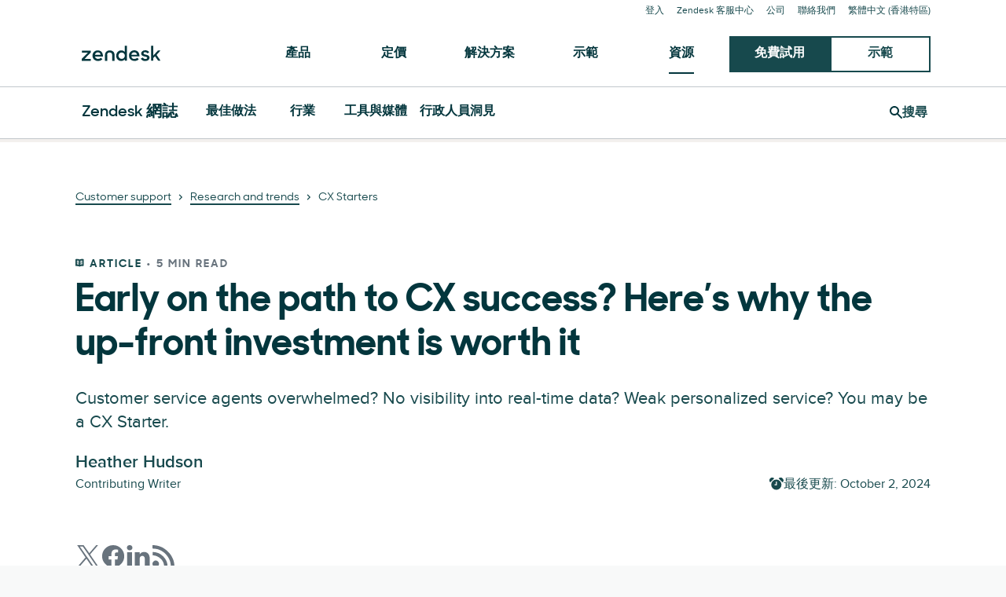

--- FILE ---
content_type: application/javascript; charset=UTF-8
request_url: https://www.zendesk.hk/web-assets/_next/static/chunks/20034.530c7ea40db5289e.js
body_size: 4855
content:
"use strict";(self.webpackChunk_N_E=self.webpackChunk_N_E||[]).push([[20034],{2411:function(e,t,r){r.d(t,{u:function(){return d}});var n=r(67294),o=r(19521),a=r(93835),i=r(86361);let l="tables.body",s=o.default.tbody.attrs({"data-garden-id":l,"data-garden-version":"8.76.2"}).withConfig({displayName:"StyledBody",componentId:"sc-14ud6y-0"})(["",";"],e=>(0,a.Z)(l,e));s.defaultProps={theme:i.Z};let d=(0,n.forwardRef)((e,t)=>n.createElement(s,Object.assign({ref:t},e)));d.displayName="Body"},562:function(e,t,r){r.d(t,{b:function(){return d}});var n=r(67294),o=r(45697),a=r.n(o),i=r(91424),l=r(58819),s=r(67321);let d=n.forwardRef((e,t)=>{let{hidden:r,...o}=e,{size:a}=(0,s.S)();return n.createElement(i.j,Object.assign({ref:t,size:a},o),r&&o.children?n.createElement(l.v,null,o.children):o.children)});d.displayName="Cell",d.propTypes={isMinimum:a().bool,isTruncated:a().bool,hasOverflow:a().bool,width:a().oneOfType([a().string,a().number])}},79256:function(e,t,r){r.d(t,{F:function(){return m}});var n=r(67294),o=r(19521),a=r(27484),i=r(93835),l=r(86361),s=r(67178);let d="tables.head",c=e=>{let t=(0,a.t)("neutralHue",300,e.theme);return(0,o.css)(["position:sticky;top:0;z-index:1;box-shadow:inset 0 -"," 0 ",";background-color:",";& > ",":last-child{border-bottom-color:transparent;}"],e.theme.borderWidths.sm,t,(0,a.t)("background",600,e.theme),s.C)},u=o.default.thead.attrs({"data-garden-id":d,"data-garden-version":"8.76.2"}).withConfig({displayName:"StyledHead",componentId:"sc-spf23a-0"})([""," ",";"],e=>e.isSticky&&c(e),e=>(0,i.Z)(d,e));u.defaultProps={theme:l.Z};let m=(0,n.forwardRef)((e,t)=>n.createElement(u,Object.assign({ref:t},e)));m.displayName="Head"},49993:function(e,t,r){r.d(t,{q:function(){return s}});var n=r(67294),o=r(10393),a=r(58819),i=r(67321),l=r(562);let s=(0,n.forwardRef)((e,t)=>{let{hidden:r,...l}=e,{size:s}=(0,i.S)();return n.createElement(o.e,Object.assign({ref:t,size:s},l),r&&l.children?n.createElement(a.v,null,l.children):l.children)});s.displayName="HeaderCell",s.propTypes=l.b.propTypes},5739:function(e,t,r){r.d(t,{V:function(){return i}});var n=r(67294),o=r(67178),a=r(67321);let i=n.forwardRef((e,t)=>{let{size:r}=(0,a.S)();return n.createElement(o.C,Object.assign({ref:t,size:r},e))});i.displayName="HeaderRow"},67863:function(e,t,r){r.d(t,{X:function(){return d}});var n=r(67294),o=r(45697),a=r.n(o),i=r(22541),l=r(89719),s=r(67321);let d=(0,n.forwardRef)((e,t)=>{let{onFocus:r,onBlur:o,isFocused:a,...d}=e,[c,u]=(0,n.useState)(!1),{size:m,isReadOnly:p}=(0,s.S)(),f=(0,n.useMemo)(()=>void 0!==a?a:!p&&c,[a,c,p]),h=(0,n.useMemo)(()=>(0,i.Mj)(r,()=>{u(!0)}),[r,u]),b=(0,n.useMemo)(()=>(0,i.Mj)(o,()=>{u(!1)}),[o,u]);return n.createElement(l.N,Object.assign({onFocus:h,onBlur:b,size:m,isReadOnly:p,isFocused:f,ref:t},d))});d.displayName="Row",d.propTypes={isStriped:a().bool,isFocused:a().bool,isHovered:a().bool,isSelected:a().bool}},73835:function(e,t,r){r.d(t,{i:function(){return d}});var n=r(67294),o=r(45697),a=r.n(o),i=r(8764),l=r(54914),s=r(67321);let d=n.forwardRef((e,t)=>{let r=(0,n.useMemo)(()=>({size:e.size,isReadOnly:e.isReadOnly}),[e.size,e.isReadOnly]);return n.createElement(s.X.Provider,{value:r},n.createElement(l.k,Object.assign({ref:t},e)))});d.displayName="Table",d.defaultProps={size:"medium"},d.propTypes={size:a().oneOf(i.N),isReadOnly:a().bool}},20034:function(e,t,r){r.r(t),r.d(t,{Body:function(){return l.u},Caption:function(){return f},Cell:function(){return h.b},GroupRow:function(){return C},Head:function(){return N.F},HeaderCell:function(){return $.q},HeaderRow:function(){return j.V},OverflowButton:function(){return I},Row:function(){return _.X},SortableCell:function(){return D},Table:function(){return G.i}});var n,o,a,i,l=r(2411),s=r(67294),d=r(19521),c=r(93835),u=r(86361);let m="tables.caption",p=d.default.caption.attrs({"data-garden-id":m,"data-garden-version":"8.76.2"}).withConfig({displayName:"StyledCaption",componentId:"sc-113y327-0"})(["display:table-caption;text-align:",";",";"],e=>e.theme.rtl?"right":"left",e=>(0,c.Z)(m,e));p.defaultProps={theme:u.Z};let f=(0,s.forwardRef)((e,t)=>s.createElement(p,Object.assign({ref:t},e)));f.displayName="Caption";var h=r(562),b=r(78770),g=r(27484),y=r(89719),w=r(91424),v=r(54914);let x="tables.group_row",S=e=>{let t=`${8*e.theme.space.base}px`,r=(0,v.D)(e);return(0,d.css)(["height:",";line-height:",";font-size:",";","{padding:"," ","px;}"],t,r,e.theme.fontSizes.sm,w.j,(0,b.mA)(`(${t} - ${r}) / 2`),3*e.theme.space.base)},O=(0,d.default)(y.O).attrs({"data-garden-id":x,"data-garden-version":"8.76.2"}).withConfig({displayName:"StyledGroupRow",componentId:"sc-mpd0r8-0"})(["background-color:",";"," ",";"],e=>(0,g.t)("neutralHue",100,e.theme),e=>S(e),e=>(0,c.Z)(x,e));O.defaultProps={theme:u.Z};var H=r(67321);let C=(0,s.forwardRef)((e,t)=>{let{size:r}=(0,H.S)();return s.createElement(O,Object.assign({ref:t,size:r},e))});C.displayName="GroupRow";var N=r(79256),$=r(49993),j=r(5739),R=r(45697),E=r.n(R),z=r(22541);function Z(){return(Z=Object.assign?Object.assign.bind():function(e){for(var t=1;t<arguments.length;t++){var r=arguments[t];for(var n in r)Object.prototype.hasOwnProperty.call(r,n)&&(e[n]=r[n])}return e}).apply(this,arguments)}var k=function(e){return s.createElement("svg",Z({xmlns:"http://www.w3.org/2000/svg",width:16,height:16,focusable:"false",viewBox:"0 0 16 16","aria-hidden":"true"},e),n||(n=s.createElement("g",{fill:"currentColor"},s.createElement("circle",{cx:2.5,cy:8,r:1.5}),s.createElement("circle",{cx:8,cy:8,r:1.5}),s.createElement("circle",{cx:13.5,cy:8,r:1.5}))))},P=r(25741);let I=(0,s.forwardRef)((e,t)=>{let{onFocus:r,onBlur:n,isFocused:o,...a}=e,[i,l]=(0,s.useState)(!1),{size:d}=(0,H.S)();return s.createElement(P.R,Object.assign({onFocus:(0,z.Mj)(r,()=>{l(!0)}),onBlur:(0,z.Mj)(n,()=>{l(!1)}),size:d,isFocused:void 0===o?i:o,ref:t},a),s.createElement(P.r,null,s.createElement(k,null)))});I.displayName="OverflowButton",I.propTypes={isHovered:E().bool,isActive:E().bool,isFocused:E().bool};var _=r(67863);function B(){return(B=Object.assign?Object.assign.bind():function(e){for(var t=1;t<arguments.length;t++){var r=arguments[t];for(var n in r)Object.prototype.hasOwnProperty.call(r,n)&&(e[n]=r[n])}return e}).apply(this,arguments)}var T=function(e){return s.createElement("svg",B({xmlns:"http://www.w3.org/2000/svg",width:12,height:12,focusable:"false",viewBox:"0 0 12 12","aria-hidden":"true"},e),o||(o=s.createElement("path",{fill:"none",stroke:"currentColor",strokeLinecap:"round",d:"M2.5 4L5.6.9c.2-.2.5-.2.7 0L9.5 4m-7 4l3.1 3.1c.2.2.5.2.7 0L9.5 8"})))};function M(){return(M=Object.assign?Object.assign.bind():function(e){for(var t=1;t<arguments.length;t++){var r=arguments[t];for(var n in r)Object.prototype.hasOwnProperty.call(r,n)&&(e[n]=r[n])}return e}).apply(this,arguments)}var A=function(e){return s.createElement("svg",M({xmlns:"http://www.w3.org/2000/svg",width:12,height:12,focusable:"false",viewBox:"0 0 12 12","aria-hidden":"true"},e),a||(a=s.createElement("path",{fill:"currentColor",d:"M10 5H2a.5.5 0 01-.46-.31.47.47 0 01.11-.54L5.29.5A1 1 0 016.7.5l3.65 3.65a.49.49 0 01.11.54A.51.51 0 0110 5z"})),i||(i=s.createElement("path",{d:"M2 7a.5.5 0 00-.46.31.47.47 0 00.11.54L5.3 11.5a1 1 0 001.41 0l3.65-3.65a.49.49 0 00.11-.54A.53.53 0 0010 7z"})))},F=r(8764),L=r(10393),W=r(23137);let D=(0,s.forwardRef)((e,t)=>{let{sort:r,cellProps:n,width:o,children:a,...i}=e,l="none";"asc"===r?l="ascending":"desc"===r&&(l="descending");let d=void 0===r?T:A;return s.createElement(L.e,Object.assign({"aria-sort":l,width:o},n),s.createElement(W.hn,Object.assign({sort:r,ref:t},i),a,s.createElement(W.L7,null,s.createElement(d,null)),s.createElement(W.p5,null,s.createElement(A,null))))});D.displayName="SortableCell",D.propTypes={sort:E().oneOf(F._),cellProps:E().any,width:E().oneOfType([E().string,E().number])};var G=r(73835)},91424:function(e,t,r){r.d(t,{j:function(){return m}});var n=r(19521),o=r(78770),a=r(93835),i=r(86361),l=r(54914),s=r(87028);let d="tables.cell",c=(0,n.css)(["overflow:hidden;text-overflow:ellipsis;white-space:nowrap;"]),u=e=>{let t,r,a="border-box",i=e.width;if(e.hasOverflow)a="content-box",i="2em",r="inherit",t=e.theme.rtl?`0 0 0 ${e.theme.space.base}px`:`0 ${e.theme.space.base}px 0 0`;else{let r=(0,o.mA)(`(${(0,s.N)(e)} - ${(0,l.D)(e)}) / 2`),n=`${3*e.theme.space.base}px`;t=`${r} ${n}`}return e.isMinimum&&(a="content-box",i="1em"),(0,n.css)(["box-sizing:",";padding:",";width:",";height:",";"],a,t,i,r)},m=n.default.td.attrs({"data-garden-id":d,"data-garden-version":"8.76.2"}).withConfig({displayName:"StyledCell",componentId:"sc-8hpncx-0"})(["display:table-cell;transition:border-color 0.25s ease-in-out,box-shadow 0.1s ease-in-out;",";",";",";"],e=>u(e),e=>e.isTruncated&&c,e=>(0,a.Z)(d,e));m.defaultProps={theme:i.Z}},10393:function(e,t,r){r.d(t,{e:function(){return f}});var n=r(19521),o=r(78770),a=r(93835),i=r(86361),l=r(91424),s=r(23137),d=r(54914),c=r(87028);let u="tables.header_cell",m=(0,n.css)(["","{max-width:100%;overflow:hidden;text-overflow:ellipsis;}"],s.hn),p=e=>{let t;return e.hasOverflow||(t=(0,o.mA)(`(${(0,c.N)(e)} - ${(0,d.D)(e)}) / 2`)),(0,n.css)(["padding-top:",";padding-bottom:",";"],t,t)},f=(0,n.default)(l.j).attrs({as:"th","data-garden-id":u,"data-garden-version":"8.76.2"}).withConfig({displayName:"StyledHeaderCell",componentId:"sc-fzagoe-0"})(["text-align:",";font-weight:inherit;"," "," ",";"],e=>{if(!e.hasOverflow)return e.theme.rtl?"right":"left"},e=>p(e),e=>e.isTruncated&&m,e=>(0,a.Z)(u,e));f.defaultProps={theme:i.Z}},67178:function(e,t,r){r.d(t,{C:function(){return m}});var n=r(19521),o=r(78770),a=r(27484),i=r(93835),l=r(86361),s=r(89719),d=r(25741);let c="tables.header_row",u=e=>"large"===e.size?`${18*e.theme.space.base}px`:"small"===e.size?`${10*e.theme.space.base}px`:`${12*e.theme.space.base}px`,m=(0,n.default)(s.O).attrs({"data-garden-id":c,"data-garden-version":"8.76.2"}).withConfig({displayName:"StyledHeaderRow",componentId:"sc-16ogvdx-0"})(["border-bottom-color:",";height:",";vertical-align:bottom;font-weight:",";","{opacity:1;margin-top:0;margin-bottom:calc("," - 1em);}",";"],e=>(0,a.t)("neutralHue",300,e.theme),u,e=>e.theme.fontWeights.semibold,d.R,e=>(0,o.mA)(`${u(e)} / 2`),e=>(0,i.Z)(c,e));m.defaultProps={theme:l.Z}},58819:function(e,t,r){r.d(t,{v:function(){return s}});var n=r(19521),o=r(78770),a=r(93835),i=r(86361);let l="tables.hidden_cell",s=n.default.div.attrs({"data-garden-id":l,"data-garden-version":"8.76.2"}).withConfig({displayName:"StyledHiddenCell",componentId:"sc-1x454xw-0"})([""," ",";"],(0,o.G0)(),e=>(0,a.Z)(l,e));s.defaultProps={theme:i.Z}},25741:function(e,t,r){r.d(t,{R:function(){return m},r:function(){return p}});var n=r(19521),o=r(78770),a=r(27484),i=r(92644),l=r(93835),s=r(86361),d=r(87028);let c="tables.overflow_button",u=e=>{let t;let r=(0,a.t)("primaryHue",600,e.theme,.08),o=(0,a.t)("neutralHue",700,e.theme),l=(0,a.t)("primaryHue",600,e.theme,.2),s=(0,a.t)("neutralHue",800,e.theme);return t=e.isHovered?o:e.isActive?s:(0,a.t)("neutralHue",600,e.theme),(0,n.css)(["color:",";&:hover{background-color:",";color:",";}"," &:active{background-color:",";color:",";}"],t,r,o,(0,i.j)({theme:e.theme,inset:!0}),l,s)},m=n.default.button.attrs({"data-garden-id":c,"data-garden-version":"8.76.2",type:"button"}).withConfig({displayName:"StyledOverflowButton",componentId:"sc-1eba2ml-0"})(["display:block;transition:background-color 0.1s ease-in-out,box-shadow 0.1s ease-in-out;z-index:",";margin-top:calc("," - 1em);border:none;border-radius:50%;background-color:transparent;cursor:pointer;padding:0;width:100%;height:",";text-decoration:none;font-size:inherit;"," ",";"],e=>e.isActive?"1":"0",e=>(0,o.mA)(`${(0,d.N)(e)} / 2`),"2em",e=>u(e),e=>(0,l.Z)(c,e));m.defaultProps={theme:s.Z};let p=n.default.div.withConfig({displayName:"StyledOverflowButton__StyledOverflowButtonIconWrapper",componentId:"sc-1eba2ml-1"})(["display:flex;align-items:center;justify-content:center;transform:rotate(90deg);transition:background-color 0.1s ease-in-out;width:",";height:",";"],"2em","2em");p.defaultProps={theme:s.Z}},89719:function(e,t,r){r.d(t,{N:function(){return p},O:function(){return u}});var n=r(19521),o=r(27484),a=r(86361),i=r(93835),l=r(91424),s=r(25741),d=r(87028);let c="tables.row",u=n.default.tr.withConfig({displayName:"StyledRow__StyledBaseRow",componentId:"sc-ek66ow-0"})(["display:table-row;transition:background-color 0.1s ease-in-out;border-bottom:",";background-color:",";vertical-align:top;box-sizing:border-box;"],e=>`${e.theme.borders.sm} ${(0,o.t)("neutralHue",200,e.theme)}`,e=>e.isStriped&&(0,o.t)("neutralHue",100,e.theme));u.defaultProps={theme:a.Z};let m=e=>{let t,r,a,i;let d=`inset ${e.theme.rtl?"-":""}${e.theme.shadowWidths.md} 0 0 0 ${(0,o.t)("primaryHue",600,e.theme)}`,c=(0,o.t)("primaryHue",600,e.theme,.08),u=(0,o.t)("primaryHue",200,e.theme),m=(0,o.t)("primaryHue",600,e.theme,.2),p=(0,o.t)("primaryHue",300,e.theme),f=(0,o.t)("primaryHue",600,e.theme,.28);return e.isSelected?(t=e.isHovered?f:m,r=p,a=p,i=f):e.isHovered?(t=c,r=u):e.isReadOnly||(a=u,i=c),(0,n.css)(["border-bottom-color:",";background-color:",";&:hover{border-bottom-color:",";background-color:",";","{opacity:1;}}&:focus{outline:none;}",":first-of-type{box-shadow:",";&:focus{box-shadow:",";}}"],r,t,a,i,s.R,l.j,e.isFocused&&d,d)},p=(0,n.default)(u).attrs(e=>({"data-garden-id":c,"data-garden-version":"8.76.2",tabIndex:e.isReadOnly?void 0:-1})).withConfig({displayName:"StyledRow",componentId:"sc-ek66ow-1"})(["height:",";"," ",";"],d.N,e=>m(e),e=>(0,i.Z)(c,e));p.defaultProps={theme:a.Z}},23137:function(e,t,r){r.d(t,{L7:function(){return u},hn:function(){return p},p5:function(){return m}});var n=r(19521),o=r(78770),a=r(86361),i=r(27484),l=r(92644),s=r(93835);let d="tables.sortable",c=n.default.div.withConfig({displayName:"StyledSortableButton__StyledBaseIconWrapper",componentId:"sc-2s1dli-0"})(["display:flex;position:absolute;top:0;",":0;align-items:center;justify-content:center;opacity:0;width:",";height:100%;color:inherit;fill:inherit;"],e=>e.theme.rtl?"left":"right",e=>e.theme.iconSizes.sm);c.defaultProps={theme:a.Z};let u=(0,n.default)(c).withConfig({displayName:"StyledSortableButton__StyledSortableStrokeIconWrapper",componentId:"sc-2s1dli-1"})([""]);u.defaultProps={theme:a.Z};let m=(0,n.default)(c).withConfig({displayName:"StyledSortableButton__StyledSortableFillIconWrapper",componentId:"sc-2s1dli-2"})([""]);m.defaultProps={theme:a.Z};let p=n.default.button.attrs({"data-garden-id":d,"data-garden-version":"8.76.2",type:"button"}).withConfig({displayName:"StyledSortableButton",componentId:"sc-2s1dli-3"})(["position:relative;transition:box-shadow 0.1s ease-in-out;border:none;border-radius:",";background-color:transparent;cursor:pointer;padding:0;padding-",":",";width:",";text-decoration:none;color:inherit;font-family:inherit;font-size:inherit;font-weight:",";","{opacity:",";}","{opacity:",";color:",";fill:",";}&:hover,","{text-decoration:none;color:",";",";"," ","}"," ",";"],e=>e.theme.borderRadii.sm,e=>e.theme.rtl?"left":"right",e=>(0,o.mA)(`${e.theme.space.base} + ${e.theme.iconSizes.sm}`),e=>e.width,e=>e.theme.fontWeights.semibold,u,e=>void 0===e.sort&&1,m,e=>void 0!==e.sort&&1,e=>"asc"===e.sort?(0,i.t)("neutralHue",600,e.theme):"desc"===e.sort?(0,i.t)("neutralHue",400,e.theme):void 0,e=>"asc"===e.sort?(0,i.t)("neutralHue",400,e.theme):"desc"===e.sort?(0,i.t)("neutralHue",600,e.theme):void 0,l.i,e=>(0,i.t)("primaryHue",600,e.theme),e=>void 0===e.sort&&`
      ${m} {
        opacity: 1;
        color: ${(0,i.t)("primaryHue",600,e.theme)};
        fill: ${(0,i.t)("primaryHue",600,e.theme)};
      }

      ${u} {
        opacity: 0;
      }
    `,e=>"asc"===e.sort&&`
      ${m} {
        color: ${(0,i.t)("primaryHue",600,e.theme)};
        fill: ${(0,i.t)("primaryHue",600,e.theme,.25)};
      }
    `,e=>"desc"===e.sort&&`
      ${m} {
        color: ${(0,i.t)("primaryHue",600,e.theme,.25)};
        fill: ${(0,i.t)("primaryHue",600,e.theme)};
      }
    `,e=>(0,l.j)({theme:e.theme}),e=>(0,s.Z)(d,e));p.defaultProps={theme:a.Z}},54914:function(e,t,r){r.d(t,{D:function(){return s},k:function(){return d}});var n=r(19521),o=r(27484),a=r(93835),i=r(86361);let l="tables.table",s=e=>`${5*e.theme.space.base}px`,d=n.default.table.attrs({"data-garden-id":l,"data-garden-version":"8.76.2"}).withConfig({displayName:"StyledTable",componentId:"sc-gje7na-0"})(["display:table;border:none;width:100%;table-layout:fixed;border-collapse:collapse;border-spacing:0;line-height:",";color:",";font-size:",";direction:",";",";"],e=>s(e),e=>(0,o.t)("foreground",600,e.theme),e=>e.theme.fontSizes.md,e=>e.theme.rtl&&"rtl",e=>(0,a.Z)(l,e));d.defaultProps={theme:i.Z}},87028:function(e,t,r){r.d(t,{N:function(){return n}});let n=e=>"large"===e.size?`${16*e.theme.space.base}px`:"small"===e.size?`${8*e.theme.space.base}px`:`${10*e.theme.space.base}px`},8764:function(e,t,r){r.d(t,{N:function(){return n},_:function(){return o}});let n=["small","medium","large"],o=["asc","desc"]},67321:function(e,t,r){r.d(t,{S:function(){return a},X:function(){return o}});var n=r(67294);let o=n.createContext({size:"medium",isReadOnly:!1}),a=()=>(0,n.useContext)(o)}}]);

--- FILE ---
content_type: text/plain
request_url: https://c.6sc.co/?m=1
body_size: 194
content:
6suuid=8aaa3717043e1300f02e75697803000092773c00

--- FILE ---
content_type: application/javascript; charset=UTF-8
request_url: https://www.zendesk.hk/web-assets/_next/static/chunks/24144-05f8c609c93a5cf5.js
body_size: 3821
content:
"use strict";(self.webpackChunk_N_E=self.webpackChunk_N_E||[]).push([[24144],{39379:function(e,t,n){var o=n(64836);Object.defineProperty(t,"__esModule",{value:!0}),t.default=void 0;var i=o(n(10434)),r=d(n(67294)),a=o(n(45697)),l=n(14950),s=n(21025);function d(e,t){if("function"==typeof WeakMap)var n=new WeakMap,o=new WeakMap;return(d=function(e,t){if(!t&&e&&e.__esModule)return e;var i,r,a={__proto__:null,default:e};if(null===e||"object"!=typeof e&&"function"!=typeof e)return a;if(i=t?o:n){if(i.has(e))return i.get(e);i.set(e,a)}for(let t in e)"default"!==t&&({}).hasOwnProperty.call(e,t)&&((r=(i=Object.defineProperty)&&Object.getOwnPropertyDescriptor(e,t))&&(r.get||r.set)?i(a,t,r):a[t]=e[t]);return a})(e,t)}let c=(0,r.forwardRef)(({variant:e="primary",as:t,icon:n,trailingIcon:o,isStretched:a,children:l,isIconButton:d,isIconAnimated:c,href:u,size:f,...p},g)=>{let m={isButton:!0,isIconButton:d,isStretched:a,variant:e,"data-interaction-type":`button${d?"-icon":""}-${e}`,"aria-label":d?"Button":null,href:t&&"button"===t?void 0:u,...(t||d)&&{forwardedAs:t||(d?"button":null)},size:!d&&["xxsmall","xsmall"].includes(f)?"small":!d&&["large","xlarge"].includes(f)?"medium":f,...p};return r.default.createElement(s.ButtonRoot,(0,i.default)({},m,{ref:g}),r.default.createElement(s.ButtonString,null,n&&r.default.createElement(s.ButtonIcon,{isIconAnimated:c},n),l,o&&r.default.createElement(s.ButtonIcon,{isIconAnimated:c},o)))});c.displayName="Button",c.propTypes={...l.Link.propTypes,variant:a.default.oneOf(["primary","secondary"]),size:a.default.oneOf(["xxsmall","xsmall","small","medium","large","xlarge"]),isStretched:a.default.bool,icon:a.default.node,trailingIcon:a.default.node,isIconAnimated:a.default.bool,isIconButton:a.default.bool},t.default=c},21025:function(e,t,n){Object.defineProperty(t,"__esModule",{value:!0}),t.ButtonString=t.ButtonRoot=t.ButtonIcon=void 0;var o=c(n(19521)),i=n(80507),r=n(60088),a=n(56390),l=n(14950),s=n(70896),d=n(90863);function c(e,t){if("function"==typeof WeakMap)var n=new WeakMap,o=new WeakMap;return(c=function(e,t){if(!t&&e&&e.__esModule)return e;var i,r,a={__proto__:null,default:e};if(null===e||"object"!=typeof e&&"function"!=typeof e)return a;if(i=t?o:n){if(i.has(e))return i.get(e);i.set(e,a)}for(let t in e)"default"!==t&&({}).hasOwnProperty.call(e,t)&&((r=(i=Object.defineProperty)&&Object.getOwnPropertyDescriptor(e,t))&&(r.get||r.set)?i(a,t,r):a[t]=e[t]);return a})(e,t)}let u=`${d.animations.duration["100"]} ${d.animations.easing.linear}`,f=(0,o.keyframes)(["from{transform:translateX(0);}to{transform:translateX(4px);}"]);t.ButtonIcon=(0,o.default)(s.LinkIcon).withConfig({displayName:"Buttonstyle__ButtonIcon",componentId:"sc-yyucvh-0"})(["bottom:0.05em;margin:0;",";"],({theme:e,isIconAnimated:t})=>t&&(0,o.css)(["margin-right:4px;animation:"," calc("," * 2) alternate infinite;"],f,e.animations.animationDuration));let p=t.ButtonString=o.default.span.withConfig({displayName:"Buttonstyle__ButtonString",componentId:"sc-yyucvh-1"})(["position:relative;display:flex;align-items:center;justify-content:center;gap:8px;text-align:center;"]),g=t.ButtonRoot=(0,o.default)(l.Link).withConfig({displayName:"Buttonstyle__ButtonRoot",componentId:"sc-yyucvh-2"})(["border:none;border-radius:",";cursor:pointer;display:inline-block;gap:8px;outline:transparent solid 0px;outline-offset:3px;overflow:visible;position:relative;text-decoration:none;white-space:nowrap;"," "," "," "," &::before{border-radius:",";content:'';display:block;height:100%;width:100%;position:absolute;left:0;top:0;transition:background-color ",",border ",",transform ",";transform-origin:center;}&:not(:disabled){"," &:focus-visible,&[data-garden-focus-visible='true']{&,&[data-hover='true'],&:hover{outline:none;:before{","}}}}&:disabled{cursor:not-allowed;opacity:0.5;}",""],({isIconButton:e,theme:t})=>e?"100%":t.radius.md,({size:e,isIconButton:t})=>{if(!t)return"small"===e?(0,o.css)(["line-height:23px;padding:10px 16px;"]):(0,o.css)(["line-height:28px;padding:10px 20px;"]);switch(e){case"xxsmall":return(0,o.css)(["padding:8px;svg{height:16px;width:16px;}"]);case"xsmall":return(0,o.css)(["padding:13px;svg{height:16px;width:16px;}"]);case"medium":return(0,o.css)(["padding:12px;svg{height:56px;width:56px;}"]);case"large":return(0,o.css)(["padding:24px;svg{height:56px;width:56px;}"]);case"xlarge":return(0,o.css)(["padding:32px;svg{height:56px;width:56px;}"]);default:return(0,o.css)(["padding:16px;svg{height:24px;width:24px;}"])}},({theme:e,variant:t,isIconButton:n})=>n?"secondary"===t?m(e.colors.button.icon.secondary):m(e.colors.button.icon.default):"secondary"===t?m(e.colors.button.secondary):m(e.colors.button.default),({isStretched:e})=>e&&(0,o.css)(["width:100%;"]),({theme:e,isIconButton:t})=>!t&&(0,o.css)(["","{width:100%;}"],(0,i.mediaQuery)("down","sm",e)),({isIconButton:e,theme:t})=>e?"100%":t.radius.md,u,u,u,({isIconButton:e,theme:t})=>e&&(0,o.css)(["","{&[data-hover='true'],&:hover{&::before{transform:scale(1.1);}}}"],(0,i.mediaQuery)("up","md",t)),({theme:e})=>(0,o.css)(["outline:"," solid 2px;outline-offset:3px;"],e.colors.formField.border),e=>(0,r.getComponentStyles)("button",e)),m=e=>(0,o.css)(["background-color:",";&:before{background-color:",";","}&:not(:disabled){&[data-hover='true'],&:hover{outline:none;text-decoration:none;&:before{background-color:",";",";}","{color:",";}}&:active{&:before{background-color:",";}}}&:active{&:before{background-color:",";}}","{color:",";}"],e.background,e.overlayBackground,e.border&&(0,o.css)(["border:1px solid ",";"],e.border),e?.hover?.background||e.background,e.border&&(0,o.css)(["border:1px solid ",";"],e?.hover?.border||e.border),p,e.text,e?.active?.background||e?.hover?.background||e.background,e?.active?.background||e?.hover?.background||e.background,p,e.text);g.defaultProps={theme:a.greenhouse}},24144:function(e,t,n){var o=n(64836);Object.defineProperty(t,"__esModule",{value:!0}),Object.defineProperty(t,"Button",{enumerable:!0,get:function(){return i.default}});var i=o(n(39379))},10354:function(e,t,n){var o=n(64836);Object.defineProperty(t,"__esModule",{value:!0}),t.default=void 0;var i=o(n(10434)),r=c(n(67294)),a=o(n(45697)),l=n(81328),s=o(n(90087)),d=n(70896);function c(e,t){if("function"==typeof WeakMap)var n=new WeakMap,o=new WeakMap;return(c=function(e,t){if(!t&&e&&e.__esModule)return e;var i,r,a={__proto__:null,default:e};if(null===e||"object"!=typeof e&&"function"!=typeof e)return a;if(i=t?o:n){if(i.has(e))return i.get(e);i.set(e,a)}for(let t in e)"default"!==t&&({}).hasOwnProperty.call(e,t)&&((r=(i=Object.defineProperty)&&Object.getOwnPropertyDescriptor(e,t))&&(r.get||r.set)?i(a,t,r):a[t]=e[t]);return a})(e,t)}let u=({variant:e,children:t})=>"block"===e?r.default.createElement(d.LinkContent,null,t):t;u.propTypes={variant:a.default.string,children:a.default.node};let f=(0,r.forwardRef)(({href:e,size:t="medium",children:n,isExternal:o,isBare:a,isInline:c,override:f,icon:p,trailingContent:g,trailingIcon:m,subtitle:h,variant:b="primary",externalIconLabel:k="(opens in a new tab)",image:x,...y},v)=>{b=c?"inline":b;let w={size:t,isExternal:o||/^https?|^\/\//.test(e),isBare:a,isInline:c,variant:b,externalIconLabel:k,...y};return r.default.createElement(s.default.Consumer,null,t=>r.default.createElement(d.LinkRoot,(0,i.default)({href:t?.fn?t.fn(e):e,forwardedAs:f,hasSubtitle:!!h,"data-interaction-type":`link-${b}`},w,{ref:v}),r.default.createElement(l.HtmlParserContextProvider,{isInsideAnchor:!f||"a"===f,isInline:c||"span"===f||"button"===f},a?n:r.default.createElement(r.default.Fragment,null,p&&!c&&r.default.createElement(d.LinkIcon,null,p),r.default.createElement(u,{variant:b},r.default.createElement(d.LinkText,null,n),h&&r.default.createElement(d.LinkSubtitle,{forwardedAs:"span"},h),m&&!c&&r.default.createElement(d.LinkIcon,{trailing:!0},m),x&&!c&&"block"===b&&r.default.createElement(d.LinkImage,null,x)),g&&!c&&"block"===b&&r.default.createElement(d.LinkTrailingContent,null,g)))))});f.displayName="Link",f.propTypes={children:a.default.any,href:(e,t,n)=>e.override||e.isIconButton||e.as&&"a"!==e.as?null:void 0===e[t]||0===e[t].length?Error(`Invalid prop '${t}' supplied to '${n}'. Validation failed.`):null,isExternal:a.default.bool,size:a.default.oneOf(["xsmall","small","medium"]),variant:a.default.oneOf(["primary","secondary","block","minimal"]),isInline:a.default.bool,override:a.default.string,subtitle:a.default.oneOfType([a.default.string,a.default.node]),externalIconLabel:a.default.string,isBare:a.default.bool,icon:a.default.node,trailingContent:a.default.node,trailingIcon:a.default.node,image:a.default.node},f.defaultProps={variant:"primary"},t.default=f},70896:function(e,t,n){Object.defineProperty(t,"__esModule",{value:!0}),t.LinkTrailingContent=t.LinkText=t.LinkSubtitle=t.LinkRoot=t.LinkImage=t.LinkIcon=t.LinkContent=void 0;var o=d(n(19521)),i=n(11342),r=n(80507),a=n(56390),l=n(60088),s=n(90863);function d(e,t){if("function"==typeof WeakMap)var n=new WeakMap,o=new WeakMap;return(d=function(e,t){if(!t&&e&&e.__esModule)return e;var i,r,a={__proto__:null,default:e};if(null===e||"object"!=typeof e&&"function"!=typeof e)return a;if(i=t?o:n){if(i.has(e))return i.get(e);i.set(e,a)}for(let t in e)"default"!==t&&({}).hasOwnProperty.call(e,t)&&((r=(i=Object.defineProperty)&&Object.getOwnPropertyDescriptor(e,t))&&(r.get||r.set)?i(a,t,r):a[t]=e[t]);return a})(e,t)}let c=`${s.animations.duration["100"]} ${s.animations.easing.linear}`,u=`${s.animations.duration["600"]} ${s.animations.easing["in-out-1"]}`;t.LinkContent=o.default.span.withConfig({displayName:"Linkstyle__LinkContent",componentId:"sc-1n8u9ej-0"})(["display:flex;flex-direction:column;align-items:flex-start;"]);let f=t.LinkIcon=o.default.span.withConfig({displayName:"Linkstyle__LinkIcon",componentId:"sc-1n8u9ej-1"})(["aspect-ratio:1;bottom:0.1em;display:inline-block;margin:0 8px 0 0;min-width:16px;position:relative;"," svg{height:100%;width:100%;position:relative;vertical-align:middle;}"],({trailing:e})=>e&&(0,o.css)(["margin-left:8px;"]));t.LinkImage=o.default.span.withConfig({displayName:"Linkstyle__LinkImage",componentId:"sc-1n8u9ej-2"})(["display:block;* + &{margin-top:24px;}"]);let p=t.LinkText=o.default.span.withConfig({displayName:"Linkstyle__LinkText",componentId:"sc-1n8u9ej-3"})([""]);t.LinkTrailingContent=o.default.span.withConfig({displayName:"Linkstyle__LinkTrailingContent",componentId:"sc-1n8u9ej-4"})(["flex-grow:1;font-weight:initial;text-align:right;svg{vertical-align:middle;}"]),t.LinkSubtitle=o.default.span.withConfig({displayName:"Linkstyle__LinkSubtitle",componentId:"sc-1n8u9ej-5"})(["margin-top:4px;font-weight:",";"],({theme:e})=>e.fontWeights.regular),(t.LinkRoot=(0,o.default)(i.Anchor).withConfig({displayName:"Linkstyle__LinkRoot",componentId:"sc-1n8u9ej-6"})(["-webkit-font-smoothing:antialiased;color:",";font-family:",";text-decoration:none;transition:all ",";"," &[data-hover='true'],&:hover,&:focus-visible,&:active{color:",";text-decoration:none;","}&:visited{color:",";}","{",";}[data-garden-id='buttons.external_icon']{display:none;}"," ",""],({theme:e})=>e.colors.link.default,({theme:e})=>e.fonts.body,c,({variant:e,size:t,theme:n,isBare:i,isButton:l,hasSubtitle:s})=>{if(i)return null;switch(l&&(e="primary"),e){case"inline":return(0,o.css)(["margin:-0.15em 0;padding:0.15em 0;text-decoration:1px underline;text-underline-offset:0.15em;font-weight:",";"],n.fontWeights.semibold);case"secondary":return(0,o.css)(["color:",";font-size:",";font-weight:",";text-decoration:1px underline transparent;text-underline-offset:0.25em;"],n.colors.link.secondary.default,n.fontSizes.sm,n.fontWeights.regular);case"block":return(0,o.css)(["align-items:",";border-radius:",";display:",";flex-direction:row;line-height:calc(1em + 6px);&:focus-within{outline-color:",";}"," ","{background:none;font-stretch:expanded;padding:0;line-height:calc(1em + 6px);font-weight:",";","}","{flex-shrink:0;bottom:0;padding:0;",";svg{display:block;}}"],s?"flex-start":"center",n.radius.xs,s?"flex":"inline-flex",n.colors.link.block.focusOutline,()=>"xsmall"===t?(0,o.css)(["gap:4px;padding:8px;"]):"small"===t?(0,o.css)(["gap:4px;padding:12px;"]):(0,o.css)(["gap:8px;padding:16px;"]),p,n.fontWeights.semibold,({theme:e,size:t,isInline:n})=>{if(!n)switch(t){case"xsmall":return(0,o.css)(["font-size:",";"],e.fontSizes.sm);case"small":return(0,o.css)(["font-size:",";"],e.fontSizes.md);case"medium":return(0,o.css)(["font-size:",";"],e.fontSizes.lg)}},f,({size:e})=>"xsmall"===e||"small"===e?(0,o.css)(["height:16px;width:16px;"]):(0,o.css)(["height:24px;width:24px;"]));case"minimal":return(0,o.css)(["display:inline-flex;align-items:center;height:24px;font-weight:400;font-size:",";","{font-size:20px;height:28px;}","{border-bottom:1px dotted ",";}"],n.fontSizes.md,(0,r.mediaQuery)("up","xl",a.greenhouse),p,n.colors.link.default);default:return(0,o.css)(["font-stretch:expanded;line-height:calc(1.25em + 6px);min-height:calc(1.25em + 8px);transition:all ",";font-weight:",";",""],u,n.fontWeights.semibold,({theme:e,size:t,isInline:n})=>{if(!n)switch(t){case"xsmall":return(0,o.css)(["font-size:",";"],e.fontSizes.sm);case"small":return(0,o.css)(["font-size:",";"],e.fontSizes.md);case"medium":return(0,o.css)(["font-size:",";"],e.fontSizes.lg)}})}},({theme:e})=>e.colors.link.hover,({variant:e,theme:t,isBare:n,isButton:i})=>{if(n)return null;switch(i&&(e="primary"),e){case"inline":return(0,o.css)(["color:",";text-decoration:1px underline;"],t.colors.link.inline.hover);case"secondary":return(0,o.css)(["color:",";text-decoration:1px underline ",";"],t.colors.link.secondary.hover,t.colors.link.secondary.hover);case"block":return(0,o.css)(["background:",";color:",";&:active{background:",";}"],t.colors.link.block.hoverBackground,t.colors.link.block.hover,t.colors.link.block.activeBackground);case"minimal":return(0,o.css)(["opacity:0.7;"]);default:return(0,o.css)(["color:",";","{background-position:0% 100%;}"],t.colors.link.primary.hover,p)}},({variant:e,theme:t})=>"inline"===e&&`${t.colors.link.inline.visited}`,p,({variant:e,isBare:t,isButton:n})=>t?null:(n&&(e="primary"),"primary"===e)?(0,o.css)(["",";background-position:100% 100%;background-repeat:no-repeat;background-size:250% 1px;padding-bottom:",";transition:background-position ",";"],({theme:e})=>(0,o.css)(["background-image:linear-gradient( 90deg,"," 0%,"," 40%,"," 40%,"," 60%,"," 60%,"," 100% );"],e.colors.link.primary.hover,e.colors.link.primary.hover,e.palette.transparent,e.palette.transparent,e.colors.link.default,e.colors.link.default),n?0:"0.2em",u):null,e=>!e.isInline&&!e.isBare&&(0,l.getComponentStyles)("link",e),({forwardedAs:e,isButton:t,isInline:n})=>"button"===e&&!t&&(0,o.css)(["cursor:pointer;padding:initial;background-color:initial;border:none;appearance:none;font-family:inherit;",""],n&&(0,o.css)(["font-size:inherit;"])))).defaultProps={theme:a.greenhouse}},14950:function(e,t,n){var o=n(64836);Object.defineProperty(t,"__esModule",{value:!0}),Object.defineProperty(t,"Link",{enumerable:!0,get:function(){return i.default}});var i=o(n(10354))}}]);